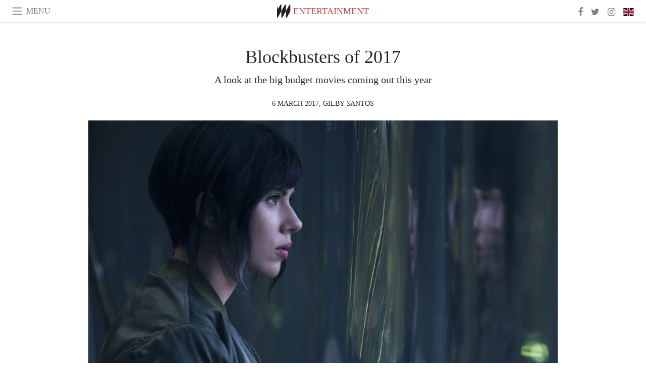

--- FILE ---
content_type: text/html; charset=utf-8
request_url: https://www.meer.com/en/23933-blockbusters-of-2017
body_size: 58070
content:
<!DOCTYPE html><html data-google-maps-locale="en" lang="en"><head prefix="og: http://ogp.me/ns#"><meta charset="utf-8" /><meta content="IE=Edge" http-equiv="X-UA-Compatible" /><meta content="width=device-width, initial-scale=1.0, user-scalable=yes, shrink-to-fit=no" name="viewport" /><meta content="yes" name="apple-mobile-web-app-capable" /><meta content="yes" name="mobile-web-app-capable" /><meta content="black-translucent" name="apple-mobile-web-app-status-bar-style" /><meta content="telephone=no" name="format-detection" /><title>Blockbusters of 2017 | Meer</title><!-- https://realfavicongenerator.net/ -->
<link rel="apple-touch-icon" sizes="180x180" href="/apple-touch-icon.png">
<link rel="icon" type="image/png" sizes="32x32" href="/favicon-32x32.png">
<link rel="icon" type="image/png" sizes="16x16" href="/favicon-16x16.png">
<link rel="manifest" href="/site.webmanifest">
<link rel="mask-icon" href="/safari-pinned-tab.svg" color="#5bbad5">
<meta name="apple-mobile-web-app-title" content="Meer.com">
<meta name="application-name" content="Meer.com">
<meta name="msapplication-TileColor" content="#603cba">
<meta name="theme-color" content="#ffffff">
<meta name="csrf-param" content="authenticity_token" />
<meta name="csrf-token" content="1MDa9aOTzOvqPYPSqm2FzW4Heu02QEKmg44UdxL9N0/eeHeweFsOSna2yh1JYL1tChrCXsvPwmtGodC6CAx9ww==" /><link rel="stylesheet" media="all" href="/assets/application-06238d188a1f2a696d1f41cdeb0c30def9ab07ab54eac219ebeb35a0690bc447.css" /><script src="/assets/application-ece62d362d312c4b7712cbacd321028c359efa0855c9f2238479fdf8d2a24ee2.js"></script><!-- Global site tag (gtag.js) - Google Analytics -->
<script async src="https://www.googletagmanager.com/gtag/js?id=G-JFMX46PLYP"></script>
<script>
  window.dataLayer = window.dataLayer || [];
  function gtag(){dataLayer.push(arguments);}
  gtag('js', new Date());

  gtag('config', 'G-JFMX46PLYP');
</script>
<link href="https://plus.google.com/+Wsimag" rel="publisher" /><meta content="A look at the big budget movies coming out this year " name="description" /><link href="https://www.meer.com/en/23933-blockbusters-of-2017" rel="canonical" /><meta content="summary_large_image" name="twitter:card" /><meta content="Blockbusters of 2017" name="twitter:title" /><meta content="A look at the big budget movies coming out this year " name="twitter:description" /><meta content="@meerdotcom" name="twitter:site" /><meta content="@GilbyVM" name="twitter:creator" /><meta content="https://media.meer.com/attachments/a14590c27ec99cf1bc87f8a7a3b35e0fdfc045e8/store/fill/860/645/0543d0e523444296d3de83c6436d1893567e03fb448e21158a52467d20ae/Scarlett-Johansson-in-Ghost-in-the-Shell.jpg" name="twitter:image:src" /><meta content="https://media.meer.com/attachments/a14590c27ec99cf1bc87f8a7a3b35e0fdfc045e8/store/fill/860/645/0543d0e523444296d3de83c6436d1893567e03fb448e21158a52467d20ae/Scarlett-Johansson-in-Ghost-in-the-Shell.jpg" property="og:image" /><meta content="860" property="og:image:width" /><meta content="645" property="og:image:height" /><meta content="article" property="og:type" /><meta content="Blockbusters of 2017" property="og:title" /><meta content="Meer" property="og:site_name" /><meta content="https://www.meer.com/en/23933-blockbusters-of-2017" property="og:url" /><meta content="A look at the big budget movies coming out this year " property="og:description" /><meta content="en_US" property="og:locale" /><meta content="https://www.meer.com/en/89041-godot-where-code-meets-theatre" property="og:see_also" /><meta content="https://www.meer.com/en/90730-decoding-societal-values-and-anxieties-through-media" property="og:see_also" /><meta content="https://www.meer.com/en/93902-the-timeless-wonder-of-disneyland-paris" property="og:see_also" /><meta content="https://www.meer.com/en/94137-walking-with-dignity-through-the-andes" property="og:see_also" /><meta content="https://www.meer.com/en/95032-something-beautiful-miley-cyruss-boldest-statement" property="og:see_also" /><meta content="https://www.meer.com/en/95357-hollywoods-first-ai-generated-film-wins-cannes" property="og:see_also" /><meta content="2017-03-06T10:10:38Z" property="article:published_time" /><meta content="Gilby Santos" name="author" /><meta content="https://www.facebook.com/gilby.vm" property="article:author" /><meta content="Entertainment" property="article:section" /><meta content="281980885296599" property="fb:app_id" /><meta content="https://www.facebook.com/meerdotcom" property="article:publisher" /><link href="https://plus.google.com/106461436675962942229" rel="author" /><script type='text/javascript' src='//platform-api.sharethis.com/js/sharethis.js#property=5a91ca65d57467001383d06c&product=sop' async='async'></script>
</head><body class="with-fullscreen-navbar"><div class="fullscreen-navbar-container fixed-top undecorated-links"><nav class="navbar navbar-light navbar-expand fullscreen-navbar-line click-navbar-to-open-fullscreen-area"><button class="click-to-open-fullscreen-area" style="border: 0px; background: #fff; cursor: pointer;" type="button"><span class="navbar-toggler-icon"></span></button><div class="navbar-text click-to-open-fullscreen-area text-uppercase" style="padding-top: 0.1rem; padding-bottom: 0rem; cursor: pointer;">Menu</div><div class="navbar-nav fullscreen-navbar-nav-centered"><div class="nav-item navbar-w-logo"><a href="https://www.meer.com/en"><img alt="Meer" style="height: 26px" src="/assets/meer_black1_final-ea60fd7c832c8103dac082510cc5ee738a8885138309480f46d74fcbadb94a52.svg" /></a></div><div class="d-none d-sm-block"><div class="nav-item navbar-category-link text-uppercase"><a href="https://www.meer.com/en/entertainment">Entertainment</a></div></div></div><ul class="navbar-nav ml-auto d-none d-sm-flex fullscreen-navbar-nav-right"><li class="nav-item"><a class="nav-link" href="https://www.facebook.com/meerdotcom"><i class="fa fa-facebook"></i></a></li><li class="nav-item"><a class="nav-link" href="https://twitter.com/meerdotcom"><i class="fa fa-twitter"></i></a></li><li class="nav-item"><a class="nav-link" href="https://www.instagram.com/meerdtcom"><i class="fa fa-instagram"></i></a></li><li class="nav-item"><a class="nav-link nav-language-flag click-to-open-fullscreen-area"><img alt="en" src="/assets/country-4x3/uk-ec548df897f28a824dfa03747339e070a59bbd95b8378ef1ebc3981df0a4f163.svg" /></a></li></ul></nav><div class="fullscreen-navbar-fullscreen-area click-navbar-to-open-fullscreen-area"><div class="container"><div class="row"><div class="col-0 col-md-2 col-lg-2 col-xl-3 click-to-open-fullscreen-area"></div><div class="col-12 col-md-8 col-lg-8 col-xl-6"><div class="row"><div class="col-0 col-sm-1 col-lg-2"></div><div class="col-12 col-sm-10 col-lg-8"><div class="text-center logotype-margin"><a href="https://www.meer.com/en"><img alt="Meer" style="width: 50%; margin-top: 34px; margin-bottom: 8px;" src="/assets/meer-logo-black-8cbdebd9c15e3fde3119dc305c3dc03e9bb75070978eb25dafe19e917cc962ad.svg" /></a></div></div></div><div class="row"><div class="col-0 col-sm-2 col-lg-3"></div><div class="col-12 col-sm-8 col-lg-6"><form action="https://www.meer.com/en/search" accept-charset="UTF-8" method="get"><input name="utf8" type="hidden" value="&#x2713;" /><div class="input-group"><input class="form-control" placeholder="Search" aria-label="Search" type="text" name="query" id="query" /><span class="input-group-btn"><button aria-label="Search" class="btn btn-secondary search-submit-button" style="border-color: #868e96 !important" type="button"><i aria-hidden="true" class="fa fa-search"></i></button></span></div></form></div></div><div class="row text-center headerless-line justify-content-center"><div class="col-auto col-sm px-2-col mb-1"><a href="https://www.meer.com/en">Magazine</a></div><div class="col-auto col-sm px-2-col mb-1"><a href="/en/calendar">Calendar</a></div><div class="col-auto col-sm px-2-col mb-1"><a href="/en/authors">Authors</a></div></div><h4 class="text-center mb-2">Categories</h4><div class="row text-center mb-4 justify-content-center"><div class="col-auto col-sm-6 col-lg-4 px-2-col mb-1"><div><a href="https://www.meer.com/en/architecture-and-design">Architecture &amp; Design</a></div></div><div class="col-auto col-sm-6 col-lg-4 px-2-col mb-1"><div><a href="https://www.meer.com/en/art">Art</a></div></div><div class="col-auto col-sm-6 col-lg-4 px-2-col mb-1"><div><a href="https://www.meer.com/en/culture">Culture</a></div></div><div class="col-auto col-sm-6 col-lg-4 px-2-col mb-1"><div><a href="https://www.meer.com/en/economy-and-politics">Economy &amp; Politics</a></div></div><div class="col-auto col-sm-6 col-lg-4 px-2-col mb-1"><div class="current"><a href="https://www.meer.com/en/entertainment">Entertainment</a></div></div><div class="col-auto col-sm-6 col-lg-4 px-2-col mb-1"><div><a href="https://www.meer.com/en/fashion">Fashion</a></div></div><div class="col-auto col-sm-6 col-lg-4 px-2-col mb-1"><div><a href="https://www.meer.com/en/feature">Feature</a></div></div><div class="col-auto col-sm-6 col-lg-4 px-2-col mb-1"><div><a href="https://www.meer.com/en/food-and-wine">Food &amp; Wine</a></div></div><div class="col-auto col-sm-6 col-lg-4 px-2-col mb-1"><div><a href="https://www.meer.com/en/science-and-technology">Science &amp; Technology</a></div></div><div class="col-auto col-sm-6 col-lg-4 px-2-col mb-1"><div><a href="https://www.meer.com/en/sport">Sport</a></div></div><div class="col-auto col-sm-6 col-lg-4 px-2-col mb-1"><div><a href="https://www.meer.com/en/travel">Travel</a></div></div><div class="col-auto col-sm-6 col-lg-4 px-2-col mb-1"><div><a href="https://www.meer.com/en/wellness">Wellness</a></div></div></div><h4 class="text-center mb-2">Profiles</h4><div class="row text-center mb-4 justify-content-center"><div class="col-auto col-sm-6 col-lg-4 px-2-col mb-1"><div><a href="/en/entities?type=5">Artists</a></div></div><div class="col-auto col-sm-6 col-lg-4 px-2-col mb-1"><div><a href="/en/entities?type=14">Associations</a></div></div><div class="col-auto col-sm-6 col-lg-4 px-2-col mb-1"><div><a href="/en/entities?type=10">Curators</a></div></div><div class="col-auto col-sm-6 col-lg-4 px-2-col mb-1"><div><a href="/en/entities?type=19">Fairs</a></div></div><div class="col-auto col-sm-6 col-lg-4 px-2-col mb-1"><div><a href="/en/entities?type=20">Festivals</a></div></div><div class="col-auto col-sm-6 col-lg-4 px-2-col mb-1"><div><a href="/en/entities?type=12">Foundations</a></div></div><div class="col-auto col-sm-6 col-lg-4 px-2-col mb-1"><div><a href="/en/entities?type=16">Galleries</a></div></div><div class="col-auto col-sm-6 col-lg-4 px-2-col mb-1"><div><a href="/en/entities?type=18">Libraries</a></div></div><div class="col-auto col-sm-6 col-lg-4 px-2-col mb-1"><div><a href="/en/entities?type=15">Museums</a></div></div><div class="col-auto col-sm-6 col-lg-4 px-2-col mb-1"><div><a href="/en/entities?type=22">Places</a></div></div><div class="col-auto col-sm-6 col-lg-4 px-2-col mb-1"><div><a href="/en/entities?type=13">Publishers</a></div></div><div class="col-auto col-sm-6 col-lg-4 px-2-col mb-1"><div><a href="/en/entities?type=17">Theatres</a></div></div></div></div><div class="col-0 col-md-2 col-lg-2 col-xl-3 click-to-open-fullscreen-area"></div></div><div class="row"><div class="col-0 col-sm-1 col-md-2 col-lg-3 col-xl-4 click-to-open-fullscreen-area"></div><div class="col-12 col-sm-10 col-md-8 col-lg-6 col-xl-4"><h4 class="text-center mb-2">Editions</h4><div class="row text-center edition-selector mb-4 justify-content-center"><div class="col-auto col-sm-4 mb-1 px-2-col"><div class="current"><span title="English"><a href="https://www.meer.com/en" lang="en"><img alt="en" src="/assets/country-4x3/uk-ec548df897f28a824dfa03747339e070a59bbd95b8378ef1ebc3981df0a4f163.svg" />English</a></span></div></div><div class="col-auto col-sm-4 mb-1 px-2-col"><div><span title="Spanish"><a href="https://www.meer.com/es" lang="es"><img alt="es" src="/assets/country-4x3/es-4c2d01e3cfe896cbcaa0edaf59cb79eacf48f7bd1b463c2ba667cff864479a60.svg" />Español</a></span></div></div><div class="col-auto col-sm-4 mb-1 px-2-col"><div><span title="French"><a href="https://www.meer.com/fr" lang="fr"><img alt="fr" src="/assets/country-4x3/fr-9dc10f74431a42978154d1f4e5709d5713eb3010e3dab1b4355def41f5cb2f40.svg" />Français</a></span></div></div><div class="col-auto col-sm-4 mb-1 px-2-col"><div><span title="German"><a href="https://www.meer.com/de" lang="de"><img alt="de" src="/assets/country-4x3/de-67c3d441eacc4745030486758654a626569b503d90fd248e9c33417f2e781d65.svg" />Deutsch</a></span></div></div><div class="col-auto col-sm-4 mb-1 px-2-col"><div><span title="Italian"><a href="https://www.meer.com/it" lang="it"><img alt="it" src="/assets/country-4x3/it-cfb16d45345e5d9ecd5443c0260d72110496de0049e3d78817c2329835a2d730.svg" />Italiano</a></span></div></div><div class="col-auto col-sm-4 mb-1 px-2-col"><div><span title="Portuguese"><a href="https://www.meer.com/pt" lang="pt"><img alt="pt" src="/assets/country-4x3/pt-d8f246ae139c60bade9fbe1047ce9c5e668be01c3b6d445fc87fbd0a328d2760.svg" />Português</a></span></div></div></div></div><div class="col-0 col-sm-1 col-md-2 col-lg-3 col-xl-4 click-to-open-fullscreen-area"></div></div></div></div></div><div class="container"><div class="row mb-2"><div class="col-12"><div class="article-title-area"><h1 class="title">Blockbusters of 2017</h1><h2 class="lead">A look at the big budget movies coming out this year </h2></div><div class="article-header-author"><div class="published_at text-uppercase">6 March 2017, </div><div class="name text-uppercase"><a href="/en/authors/388-gilby-santos">Gilby Santos</a></div></div></div></div><div class="row article-cover-image"><div class="col-12 mb-2"><a><div class="image-new-container"><div class="image" style="padding-bottom:56.25%"><img sizes="(min-width:1800px) 1722px, (min-width:1550px) 1470px, (min-width:1300px) 1230px, (min-width:992px) 930px, (min-width:768px) 690px, (min-width:576px) 510px, 545px" srcset="//media.meer.com/attachments/a0550a9bc231b6467addbc6a48563b158b8366e8/store/fill/2940/1654/0543d0e523444296d3de83c6436d1893567e03fb448e21158a52467d20ae/Scarlett-Johansson-in-Ghost-in-the-Shell.jpg 2940w,//media.meer.com/attachments/b2da8ce90c5956b7d0c75c298df14202f35c5fc5/store/fill/1860/1046/0543d0e523444296d3de83c6436d1893567e03fb448e21158a52467d20ae/Scarlett-Johansson-in-Ghost-in-the-Shell.jpg 1860w,//media.meer.com/attachments/339bab33ce64164c39ca5b8645cb25d5988a9fea/store/fill/1470/827/0543d0e523444296d3de83c6436d1893567e03fb448e21158a52467d20ae/Scarlett-Johansson-in-Ghost-in-the-Shell.jpg 1470w,//media.meer.com/attachments/1526add960b4d0bce32b5403a3f5a59d1e970e0e/store/fill/1090/613/0543d0e523444296d3de83c6436d1893567e03fb448e21158a52467d20ae/Scarlett-Johansson-in-Ghost-in-the-Shell.jpg 1090w,//media.meer.com/attachments/8725dd7e10ee1fbc1e09b68d62abd25f23435de2/store/fill/690/388/0543d0e523444296d3de83c6436d1893567e03fb448e21158a52467d20ae/Scarlett-Johansson-in-Ghost-in-the-Shell.jpg 690w,//media.meer.com/attachments/8f6e126958d147451437d401bbfba654a595de4a/store/fill/545/307/0543d0e523444296d3de83c6436d1893567e03fb448e21158a52467d20ae/Scarlett-Johansson-in-Ghost-in-the-Shell.jpg 545w" alt="Scarlett Johansson in Ghost in the Shell" src="//media.meer.com/attachments/1526add960b4d0bce32b5403a3f5a59d1e970e0e/store/fill/1090/613/0543d0e523444296d3de83c6436d1893567e03fb448e21158a52467d20ae/Scarlett-Johansson-in-Ghost-in-the-Shell.jpg" /></div></div></a></div><div class="col-12 image_caption">Scarlett Johansson in Ghost in the Shell</div></div><div class="row mb-4 justify-content-center"><div class="col-lg-10 col-xl-8 col-hd-7"><div class="article-body"><p>So last month I wrote about some of the Indie movies that premiered in the Sundance Festival and since I don’t want people thinking that I’m an elitist that only watches Indie movies, I completely changed gears this month and wrote  about some of the Hollywood blockbusters movies premiering in 2017. I find it hilarious that practically every single movie on this list is a sequel, a remake/reboot or the next hero up in the Marvel/DC Universe. Because, why take a chance when you have a sure thing, right? </p>

<p>To make things more interesting I divided the movies in three categories: <em>Low Expectations</em> - Movies that I feel like might suck but I would still check them out anyway, <em>Wildcards</em> - Movies that have great potential but will probably suck and disappoint me and <em>High Expectations</em> - Movies that I’m sure they will be good. Just remembering that none of these movies were released yet and I’m writing this based on the trailers I watched, the previous released movies [since most of them are sequels], who is directing/writing/acting and the online buzz these movies are having.</p>

<h4>Low Expectations</h4>

<p><strong>Alien: Covenant</strong> - May 19<br>
I have slightly higher hopes for this movie than for the other ones in the ‘Low expectations’ category because the original director, Ridley Scott, is back and he has shown us that he can make a good <em>Alien</em> movie before. I think if <em>Covenant</em> avoids the obvious pitfalls of <em>Prometheus</em> [less focused on the Engineers and more focused on the Aliens] it will do great but, on the other hand,  the last good <em>Alien</em> movie was the sequel Aliens from 1986! So this will probably be another waste of my time and that is why I am trying to keep my expectations low, very low.  </p>

<p><strong>Pirates of the Caribbean: Dead Men Tell No Tales</strong> - May 26<br>
I couldn’t understand why Johnny Depp would agree to do another one of these awful movies but then, I read about his financial situation and I totally understood why. Anyway, I thought the the first one was kind of funny but the sequels were absolutely terrible. The stakes are high here for Depp, if the new pirates movie flops or is just meh, that will probably mark the end of Depp's movie star status. That make things a little bit more interesting but I have zero expectations. I will probably check it out if the reviews are positive but I’m not really interested on it.</p>

<p><strong>Thor: Ragnarok</strong> - Nov. 3<br>
The third <em>Thor</em> stand alone movie looks like a redemption from the two very boring movies that Marvel gave to us in the past but, I have a feeling that it will be just another filler in the Marvel Universe. I am not a fan of the demigod superhero and I did not miss him at all in Civil War last year and even with the additions of <em>Hulk</em> and <em>Dr Strange</em> to the movie I am still not convinced it will be a fun to watch it.   </p>

<p><strong>Justice League</strong> - Nov. 17<br>
DC and Warner Brothers have massively failed to deliver good movies of their Super heroes universe. <em>Batman v Superman</em> and <em>Suicide Squad</em> may have made lots of money but they are terrible, terrible movies. I would say that <em>Suicide Squad</em> is probably one of the worst movies I have ever watched. So even with all the buzz and marketing for this flick, I have zero expectations this will be good. I will give it a chance but it will be the last one. I mean, if this is as bad as the other DC flicks I am done with their movies.   </p>

<h4>Wild Cards</h4>

<p><strong>Ghost in the Shell</strong> - Mar. 31<br>
This movie is based on a Anime of the same name and it is a huge question mark for me. The movie is already being blamed to have whitewashed the main character which was supposed to be Japanese  but instead is played by the very white Scarlett Johansson. Political correctness apart, I’m not sure if the movie will be as  intellectually challenging as the anime is but the trailer looks good with a lot of action and great special effects I just don’t think these two elements are enough to make a good movie but I will definitely check it out.  </p>

<p><strong>Wonder Woman</strong> - June 2<br>
I really, really want to like this one but, due to the bad track record of the DC Universe movies I am very skeptical about this flick.  Wonder Woman was the only good thing from <em>Batman v Superman</em> and Gal Gadot made a good job playing the warrior princess of the Amazonian people. The stand alone movie will tell <em>Wonder Woman</em> origin story, the trailer show us a lot of action and some humor too. I hope DC get their act together and release a great movie but the odds are against them, we will see.</p>

<h4>High Expectations</h4>

<p><strong>Logan</strong> - Mar. 3<br>
<em>X-Men</em> has been a very hit or miss franchise, but I really think that Logan will be a success story. The trailer looks really good and It made me very excited to watch the movie. Wolverine will finally get a rated R movie and we will finally see the character the way every fan always wanted him to be, a berserk person. The wolverine we saw so far in the X-Men movies is way too nice and not really close to what he is in the comic books. So I think a more adult approach is the right way to go with this movie especially after the massive success of Deadpool proved that superhero movies don’t need to be marketed only for kids. I am sure that this flick will be the appropriate sendoff for Hugh Jackman as Wolverine, he deserves it!   </p>

<p><strong>Guardians of the Galaxy</strong> Vol. 2 - May 5<br>
Press play on your Awesome Mix volume 2 and buckle up because the Guardians are back! The first <em>Guardians of the Galaxy</em> movie was a huge surprise for me, I never thought I would like a movie with a talking raccoon and a walking tree that only says the same three words but, the movie was amazingly fun, had a gorgeous look, an awesome soundtrack and a lot of funny moments. The sequel seems to have all these elements again but bigger and bolder so bring on the crazy sci-fi chaos, I am more than ready for it! </p>

<p><strong>Spider-Man: Homecoming</strong> - July 7<br>
So the <em>Spider-Man</em> franchise is being reboot again but, the difference this time is that  Marvel has control of it. The first taste of this new era under Marvel administration was in Civil War and boy, was Spidey the best thing of that movie or what? Seriously I am so stoked to see this movie, it is not even funny! Tom Holland is the perfect Peter Parker and Michael Keaton will definitely bring the house down as the Vulture. The trailer is really good, funny and shows plenty of action. I know I am sounding like a massive Marvel fanboy here but Spidey is the only superhero that I care about and after so many disappointing movies [I am looking at you, Andrew Garfield] it looks like they will finally get it right!  </p>

<p><strong>Blade Runner 2049</strong> - Oct.<br>
Harrison Ford is set to reply another iconic character of his career, the replicant hunter Rick Deckard. <em>Blade Runner 2049</em> will take place thirty years after the events of the original 1982 <em>Blade Runner</em>. According to the trailer the movie will follow the new <em>Blade Runner</em> officer played by Ryan Goslin. I was not interested at all about this movie until I found out that Denis Villeneuve would be in charge of directing it. Villeneuve is one of my favorite directors in Hollywood right now and because he is involved with this project I have high expectations for it even though he has a lot to live up to since the original one is such a classic.</p>

<p><strong>Star Wars: The Last Jedi</strong> - Dec. 15<br>
This is probably the most anticipated movie of the year, the stakes are really high here. The J.J. Abrams reboot of this beloved franchise in 2015 was great and now the new director, Rian Johnson, has a whole new set of awesome characters to play with. I really like Johnson he is not afraid to take risks and that is one of the things that makes me very excited about this movie. He wrote and directed the flick Looper which is great and also directed what is probably the best TV episode ever - <em>Breaking bad’s Ozymandias</em>. Also I am sure that Disney will not drop the ball with this one and when December arrives we will be presented  with a very fun and entertaining movie of this saga that will make billions of dollars in the box office. I can’t wait!</p>
</div><div class="article-page-share"><div class="sharethis-inline-share-buttons"></div></div><div class="row serif-font-family"><div class="col-3 d-sm-none"></div><div class="col-6 col-sm-4 col-md-3 col-lg-2 mb-3"><a href="/en/authors/388-gilby-santos"><div class="image-new-container round-image-container"><div class="image" style="padding-bottom:100.0%"><img sizes="(min-width:1800px) 262px, (min-width:1550px) 220px, (min-width:1300px) 180px, (min-width:992px) 130px, (min-width:768px) 150px, (min-width:576px) 150px, 258px" srcset="//media.meer.com/attachments/f7c488cb54b8f72b676f408f2b40242f89032a34/store/fill/524/524/8b416c1f36a4abdce877ad86c4102c48e103fdb16c7583d89e2199305e0d/Gilby-Santos.jpg 524w,//media.meer.com/attachments/019c594777e2e7deb613d19c3581ce1826b5e39f/store/fill/360/360/8b416c1f36a4abdce877ad86c4102c48e103fdb16c7583d89e2199305e0d/Gilby-Santos.jpg 360w,//media.meer.com/attachments/39becca55c64b290869eed2c1a581adad6e7b146/store/fill/262/262/8b416c1f36a4abdce877ad86c4102c48e103fdb16c7583d89e2199305e0d/Gilby-Santos.jpg 262w,//media.meer.com/attachments/92bc8fd28d7a3f096fe9a348f5b113a4e275269c/store/fill/180/180/8b416c1f36a4abdce877ad86c4102c48e103fdb16c7583d89e2199305e0d/Gilby-Santos.jpg 180w,//media.meer.com/attachments/d6027a405ac5d5234a367895c534dd42bf6315a9/store/fill/130/130/8b416c1f36a4abdce877ad86c4102c48e103fdb16c7583d89e2199305e0d/Gilby-Santos.jpg 130w" alt="Gilby Santos" src="//media.meer.com/attachments/92bc8fd28d7a3f096fe9a348f5b113a4e275269c/store/fill/180/180/8b416c1f36a4abdce877ad86c4102c48e103fdb16c7583d89e2199305e0d/Gilby-Santos.jpg" /></div></div></a></div><div class="col-3 d-sm-none"></div><div class="text-center text-sm-left col-sm-8 col-md-9 col-lg-10"><div class="font-28 mb-2"><a class="first-highlight-color" href="/en/authors/388-gilby-santos">Gilby Santos</a></div><div class="font-15 tall-line-height mb-2">Gilby Santos is a Photographer and writer with a background in advertising who lives in the beautiful Lisbon and does freelance work for clients all over the world. </div><div class="mb-2"><a class="btn btn-outline-first-highlight-color btn-slightly-sm" href="/en/authors/388-gilby-santos" role="button">Author profile</a></div></div></div></div></div><div class="mb-5" id="gallery"><div class="row no-gutters mb-3"><div class="col-lg-12 order-lg-3 col-xl-4 order-xl-1"><a><div class="image-new-container"><div class="image" style="padding-bottom:75.0%"><img sizes="(min-width:1800px) 574px, (min-width:1550px) 490px, (min-width:1300px) 410px, (min-width:992px) 930px, (min-width:768px) 690px, (min-width:576px) 510px, 545px" srcset="//media.meer.com/attachments/803cdb071985bbd48e91a40abce6bfb67a61afc5/store/fill/1380/1035/678f9bf9b33160e5c463bb2d589ebfdf16ef67d3006db8aa4352bbc90db3/Guardians-of-the-Galaxy-Vol-2.jpg 1380w,//media.meer.com/attachments/143d26097575eacdf28f0b8d041c2df2ace7f601/store/fill/1090/818/678f9bf9b33160e5c463bb2d589ebfdf16ef67d3006db8aa4352bbc90db3/Guardians-of-the-Galaxy-Vol-2.jpg 1090w,//media.meer.com/attachments/00dc0dd9e34e88fdec28aeb15f87f350e4f12763/store/fill/820/615/678f9bf9b33160e5c463bb2d589ebfdf16ef67d3006db8aa4352bbc90db3/Guardians-of-the-Galaxy-Vol-2.jpg 820w,//media.meer.com/attachments/e00da04aa84d11aa4d74931de7f771cfc60da797/store/fill/574/431/678f9bf9b33160e5c463bb2d589ebfdf16ef67d3006db8aa4352bbc90db3/Guardians-of-the-Galaxy-Vol-2.jpg 574w,//media.meer.com/attachments/ca82899d28ef0ae261e2207e377a00c9d6892d99/store/fill/410/308/678f9bf9b33160e5c463bb2d589ebfdf16ef67d3006db8aa4352bbc90db3/Guardians-of-the-Galaxy-Vol-2.jpg 410w" alt="Guardians of the Galaxy Vol. 2 " src="//media.meer.com/attachments/ca82899d28ef0ae261e2207e377a00c9d6892d99/store/fill/410/308/678f9bf9b33160e5c463bb2d589ebfdf16ef67d3006db8aa4352bbc90db3/Guardians-of-the-Galaxy-Vol-2.jpg" /></div></div></a></div><div class="col-lg-6 order-lg-1 col-xl-4 order-xl-2"><a><div class="image-new-container"><div class="image" style="padding-bottom:75.0%"><img sizes="(min-width:1800px) 574px, (min-width:1550px) 490px, (min-width:1300px) 410px, (min-width:992px) 465px, (min-width:768px) 690px, (min-width:576px) 510px, 545px" srcset="//media.meer.com/attachments/68c5fb416f32cc5251efcd972087bcdd9e31edd2/store/fill/1380/1035/d02268259ae5b0a0212eaed1c09860bfbd78b58c2f4be0277d154e9b55f7/Thor-Ragnarok.jpg 1380w,//media.meer.com/attachments/b13b994663ca7ccf18e6cc987eb4a4acae36c465/store/fill/1090/818/d02268259ae5b0a0212eaed1c09860bfbd78b58c2f4be0277d154e9b55f7/Thor-Ragnarok.jpg 1090w,//media.meer.com/attachments/87c314df36091af37f77774768872f969cccd78b/store/fill/820/615/d02268259ae5b0a0212eaed1c09860bfbd78b58c2f4be0277d154e9b55f7/Thor-Ragnarok.jpg 820w,//media.meer.com/attachments/073d3d6b97f9010d7929e6ea1b6e7b2c5f7b060f/store/fill/574/431/d02268259ae5b0a0212eaed1c09860bfbd78b58c2f4be0277d154e9b55f7/Thor-Ragnarok.jpg 574w,//media.meer.com/attachments/bbde035f94d4990c586a4ee5c7ff0b1d9323a2cb/store/fill/410/308/d02268259ae5b0a0212eaed1c09860bfbd78b58c2f4be0277d154e9b55f7/Thor-Ragnarok.jpg 410w" alt="Thor: Ragnarok" src="//media.meer.com/attachments/bbde035f94d4990c586a4ee5c7ff0b1d9323a2cb/store/fill/410/308/d02268259ae5b0a0212eaed1c09860bfbd78b58c2f4be0277d154e9b55f7/Thor-Ragnarok.jpg" /></div></div></a></div><div class="col-lg-6 order-lg-2 col-xl-4 order-xl-3"><a><div class="image-new-container"><div class="image" style="padding-bottom:75.0%"><img sizes="(min-width:1800px) 574px, (min-width:1550px) 490px, (min-width:1300px) 410px, (min-width:992px) 465px, (min-width:768px) 690px, (min-width:576px) 510px, 545px" srcset="//media.meer.com/attachments/56011869c684ee68082a7813c25720ec9f63cb6f/store/fill/1380/1035/50f94fc939cf2f60b236ceeba6ece3b927c14b9c141a4f4032fd4a8569ca/Blade-Runner-2049.jpg 1380w,//media.meer.com/attachments/f806c83afcaf237173bfb44f6c9e40cfa6f09cdd/store/fill/1090/818/50f94fc939cf2f60b236ceeba6ece3b927c14b9c141a4f4032fd4a8569ca/Blade-Runner-2049.jpg 1090w,//media.meer.com/attachments/32314f867c751d7265a4fee0b84f2a68e59ac628/store/fill/820/615/50f94fc939cf2f60b236ceeba6ece3b927c14b9c141a4f4032fd4a8569ca/Blade-Runner-2049.jpg 820w,//media.meer.com/attachments/e0f680f62fecc6b5f38fd38dbecb81860ca44e10/store/fill/574/431/50f94fc939cf2f60b236ceeba6ece3b927c14b9c141a4f4032fd4a8569ca/Blade-Runner-2049.jpg 574w,//media.meer.com/attachments/c3d55368a1ac1e742a216fcb5055d18eb6a10ef8/store/fill/410/308/50f94fc939cf2f60b236ceeba6ece3b927c14b9c141a4f4032fd4a8569ca/Blade-Runner-2049.jpg 410w" alt="Blade Runner 2049" src="//media.meer.com/attachments/c3d55368a1ac1e742a216fcb5055d18eb6a10ef8/store/fill/410/308/50f94fc939cf2f60b236ceeba6ece3b927c14b9c141a4f4032fd4a8569ca/Blade-Runner-2049.jpg" /></div></div></a></div><div class="col-lg-12 order-lg-6 col-xl-4 order-xl-4"><a><div class="image-new-container"><div class="image" style="padding-bottom:75.0%"><img sizes="(min-width:1800px) 574px, (min-width:1550px) 490px, (min-width:1300px) 410px, (min-width:992px) 930px, (min-width:768px) 690px, (min-width:576px) 510px, 545px" srcset="//media.meer.com/attachments/034335686e9bb70b9739e7b37cea540e6b7d58fa/store/fill/1148/861/356a5e40cbe7f19bbcd7bbf20b72d1987dbe392e249d1c02aefa132939be/Wonder-Woman.jpg 1148w,//media.meer.com/attachments/6e7c08505eaa973e9c5e77319f342ab6718866c5/store/fill/820/615/356a5e40cbe7f19bbcd7bbf20b72d1987dbe392e249d1c02aefa132939be/Wonder-Woman.jpg 820w,//media.meer.com/attachments/b3819d51e5a38feaea998a56d55bf44e5d0ecbff/store/fill/574/431/356a5e40cbe7f19bbcd7bbf20b72d1987dbe392e249d1c02aefa132939be/Wonder-Woman.jpg 574w,//media.meer.com/attachments/e176a5b40fbd84a8ecb6d50f7b678eeaa19e7102/store/fill/410/308/356a5e40cbe7f19bbcd7bbf20b72d1987dbe392e249d1c02aefa132939be/Wonder-Woman.jpg 410w" alt="Wonder Woman" src="//media.meer.com/attachments/e176a5b40fbd84a8ecb6d50f7b678eeaa19e7102/store/fill/410/308/356a5e40cbe7f19bbcd7bbf20b72d1987dbe392e249d1c02aefa132939be/Wonder-Woman.jpg" /></div></div></a></div><div class="col-lg-6 order-lg-4 col-xl-4 order-xl-5"><a><div class="image-new-container"><div class="image" style="padding-bottom:75.0%"><img sizes="(min-width:1800px) 574px, (min-width:1550px) 490px, (min-width:1300px) 410px, (min-width:992px) 465px, (min-width:768px) 690px, (min-width:576px) 510px, 545px" srcset="//media.meer.com/attachments/0c1847ce7f6efb0803bcb4ac3ece91c9d6a42c88/store/fill/1380/1035/f6a09cad7c540c7b2abfeb0fa6cbb437927cfc4a7970d13bb21dfc6ddccb/Justice-League.jpg 1380w,//media.meer.com/attachments/1b3978887c542ed5c871fbeb15a74c9d7836e545/store/fill/1090/818/f6a09cad7c540c7b2abfeb0fa6cbb437927cfc4a7970d13bb21dfc6ddccb/Justice-League.jpg 1090w,//media.meer.com/attachments/e3273d1724c4bd8a427f4bf36f9525e6ab1c042f/store/fill/820/615/f6a09cad7c540c7b2abfeb0fa6cbb437927cfc4a7970d13bb21dfc6ddccb/Justice-League.jpg 820w,//media.meer.com/attachments/961d623c37fcbc94cfcdf507e0d44db657347b90/store/fill/574/431/f6a09cad7c540c7b2abfeb0fa6cbb437927cfc4a7970d13bb21dfc6ddccb/Justice-League.jpg 574w,//media.meer.com/attachments/2e600f007b7004d2f2b8ca228ff99b210be8daca/store/fill/410/308/f6a09cad7c540c7b2abfeb0fa6cbb437927cfc4a7970d13bb21dfc6ddccb/Justice-League.jpg 410w" alt="Justice League" src="//media.meer.com/attachments/2e600f007b7004d2f2b8ca228ff99b210be8daca/store/fill/410/308/f6a09cad7c540c7b2abfeb0fa6cbb437927cfc4a7970d13bb21dfc6ddccb/Justice-League.jpg" /></div></div></a></div><div class="col-lg-6 order-lg-5 col-xl-4 order-xl-6"><a><div class="image-new-container"><div class="image" style="padding-bottom:75.0%"><img sizes="(min-width:1800px) 574px, (min-width:1550px) 490px, (min-width:1300px) 410px, (min-width:992px) 465px, (min-width:768px) 690px, (min-width:576px) 510px, 545px" srcset="//media.meer.com/attachments/7f99ca55f53393f2ddba542c7e78177cc2dca2fd/store/fill/690/518/c65fe218b6efc3ecfe0388d9828501749f48444404bc9fb41b2f5eff90c7/Alien-Covenant.jpg 690w,//media.meer.com/attachments/44c9664a65cb0ffab358ec64724790d95df266f9/store/fill/545/409/c65fe218b6efc3ecfe0388d9828501749f48444404bc9fb41b2f5eff90c7/Alien-Covenant.jpg 545w,//media.meer.com/attachments/7e7ad9e934254755dc094e79a6d1dc71e2ce614c/store/fill/410/308/c65fe218b6efc3ecfe0388d9828501749f48444404bc9fb41b2f5eff90c7/Alien-Covenant.jpg 410w" alt="Alien: Covenant" src="//media.meer.com/attachments/7e7ad9e934254755dc094e79a6d1dc71e2ce614c/store/fill/410/308/c65fe218b6efc3ecfe0388d9828501749f48444404bc9fb41b2f5eff90c7/Alien-Covenant.jpg" /></div></div></a></div></div><div class="textgrey-color serif-font-family font-15"><div class="d-block d-lg-none d-xl-block"><div class="row no-gutters"><div class="col-xl-6"><ol class="mb-0 pl-4 pr-1 d-block" start="1"><li class="mb-2">Guardians of the Galaxy Vol. 2 </li><li class="mb-2">Thor: Ragnarok</li><li class="mb-2">Blade Runner 2049</li></ol></div><div class="col-xl-6"><ol class="mb-0 pl-4 pr-1 d-block" start="4"><li class="mb-2">Wonder Woman</li><li class="mb-2">Justice League</li><li class="mb-2">Alien: Covenant</li></ol></div></div></div><div class="d-none d-lg-block d-xl-none"><ol><li class="mb-2">Thor: Ragnarok</li><li class="mb-2">Blade Runner 2049</li><li class="mb-2">Guardians of the Galaxy Vol. 2 </li><li class="mb-2">Justice League</li><li class="mb-2">Alien: Covenant</li><li class="mb-2">Wonder Woman</li></ol></div></div></div><div class="related-articles mb-2"><h3 class="text-uppercase">Related articles</h3><div class="row"><div class="col-12 col-sm-6 col-lg-3 mb-2"><a href="/en/89041-godot-where-code-meets-theatre"><div class="image-new-container"><div class="image" style="padding-bottom:56.25%"><img sizes="(min-width:1800px) 408px, (min-width:1550px) 345px, (min-width:1300px) 285px, (min-width:992px) 210px, (min-width:768px) 330px, (min-width:576px) 240px, 545px" srcset="//media.meer.com/attachments/b087fe539032363fd0b03893c6a79ef36b1b5d6d/store/fill/1090/613/9d945cd1f9ed69c5d84655167a6c83cf21503e03366f6152bda7c1e8156b/A-drawing-of-Godot-crafted-by-Chiara-Favini.jpg 1090w,//media.meer.com/attachments/49b35230bc64962f005469cddc3dadd358ce2231/store/fill/816/459/9d945cd1f9ed69c5d84655167a6c83cf21503e03366f6152bda7c1e8156b/A-drawing-of-Godot-crafted-by-Chiara-Favini.jpg 816w,//media.meer.com/attachments/ea094cefd3cd7aadb374bed653eb478f5714b1ef/store/fill/570/321/9d945cd1f9ed69c5d84655167a6c83cf21503e03366f6152bda7c1e8156b/A-drawing-of-Godot-crafted-by-Chiara-Favini.jpg 570w,//media.meer.com/attachments/be673e1763dcab3d18c45368a0903e01612ac765/store/fill/420/236/9d945cd1f9ed69c5d84655167a6c83cf21503e03366f6152bda7c1e8156b/A-drawing-of-Godot-crafted-by-Chiara-Favini.jpg 420w,//media.meer.com/attachments/d51c007787b02ab041dd53c7655b9a1024a3b756/store/fill/330/186/9d945cd1f9ed69c5d84655167a6c83cf21503e03366f6152bda7c1e8156b/A-drawing-of-Godot-crafted-by-Chiara-Favini.jpg 330w,//media.meer.com/attachments/f38b0d0cab51e0eb8c155d39923f80d7efd4f690/store/fill/240/135/9d945cd1f9ed69c5d84655167a6c83cf21503e03366f6152bda7c1e8156b/A-drawing-of-Godot-crafted-by-Chiara-Favini.jpg 240w" alt="A drawing of Godot, crafted by Chiara Favini" src="//media.meer.com/attachments/d51c007787b02ab041dd53c7655b9a1024a3b756/store/fill/330/186/9d945cd1f9ed69c5d84655167a6c83cf21503e03366f6152bda7c1e8156b/A-drawing-of-Godot-crafted-by-Chiara-Favini.jpg" /></div></div></a><div class="text-center serif-font-family mb-3 mt-2"><a class="title-color" href="/en/89041-godot-where-code-meets-theatre"><div class="font-22 font-sm-18 font-md-20 font-lg-18 font-xl-20">Godot: where code meets theatre</div><div class="font-16 font-sm-14 font-md-15 font-lg-14 font-xl-15">Exploring programming and the philosophy of waiting through Godot’s engine and Beckett’s play</div></a></div></div><div class="col-12 col-sm-6 col-lg-3 mb-2"><a href="/en/90730-decoding-societal-values-and-anxieties-through-media"><div class="image-new-container"><div class="image" style="padding-bottom:56.25%"><img sizes="(min-width:1800px) 408px, (min-width:1550px) 345px, (min-width:1300px) 285px, (min-width:992px) 210px, (min-width:768px) 330px, (min-width:576px) 240px, 545px" srcset="//media.meer.com/attachments/be0b52ad52c418e5e2210fa2739c733078fa4898/store/fill/1090/613/e44d4883a30c72d3956864335178b1147e3515d82b2fdf30ed53123e2b36/A-picture-from-Film-City-Mumbai-showing-a-mural-featuring-various-Bollywood-actors-and.jpg 1090w,//media.meer.com/attachments/a35dbd62801ac6ae08145c26697d776934ac03c2/store/fill/816/459/e44d4883a30c72d3956864335178b1147e3515d82b2fdf30ed53123e2b36/A-picture-from-Film-City-Mumbai-showing-a-mural-featuring-various-Bollywood-actors-and.jpg 816w,//media.meer.com/attachments/2065d278f9fd7daf752689be968b2731b7e4250b/store/fill/570/321/e44d4883a30c72d3956864335178b1147e3515d82b2fdf30ed53123e2b36/A-picture-from-Film-City-Mumbai-showing-a-mural-featuring-various-Bollywood-actors-and.jpg 570w,//media.meer.com/attachments/a15f9437e6d1b53b8d98eca24329e777f8fe7dad/store/fill/420/236/e44d4883a30c72d3956864335178b1147e3515d82b2fdf30ed53123e2b36/A-picture-from-Film-City-Mumbai-showing-a-mural-featuring-various-Bollywood-actors-and.jpg 420w,//media.meer.com/attachments/7865b88bf6e3c04d40c8d634ef8e750dd39832f0/store/fill/330/186/e44d4883a30c72d3956864335178b1147e3515d82b2fdf30ed53123e2b36/A-picture-from-Film-City-Mumbai-showing-a-mural-featuring-various-Bollywood-actors-and.jpg 330w,//media.meer.com/attachments/2dbf685c6e180a872944ceabb257c31648e77b2d/store/fill/240/135/e44d4883a30c72d3956864335178b1147e3515d82b2fdf30ed53123e2b36/A-picture-from-Film-City-Mumbai-showing-a-mural-featuring-various-Bollywood-actors-and.jpg 240w" alt="A picture from Film City, Mumbai showing a mural featuring various Bollywood actors and characters, India" src="//media.meer.com/attachments/7865b88bf6e3c04d40c8d634ef8e750dd39832f0/store/fill/330/186/e44d4883a30c72d3956864335178b1147e3515d82b2fdf30ed53123e2b36/A-picture-from-Film-City-Mumbai-showing-a-mural-featuring-various-Bollywood-actors-and.jpg" /></div></div></a><div class="text-center serif-font-family mb-3 mt-2"><a class="title-color" href="/en/90730-decoding-societal-values-and-anxieties-through-media"><div class="font-22 font-sm-18 font-md-20 font-lg-18 font-xl-20">Decoding societal values and anxieties through media</div><div class="font-16 font-sm-14 font-md-15 font-lg-14 font-xl-15">A cross-continental analysis of how media reflects and shapes national psyches</div></a></div></div><div class="col-12 col-sm-6 col-lg-3 mb-2"><a href="/en/93902-the-timeless-wonder-of-disneyland-paris"><div class="image-new-container"><div class="image" style="padding-bottom:56.25%"><img sizes="(min-width:1800px) 408px, (min-width:1550px) 345px, (min-width:1300px) 285px, (min-width:992px) 210px, (min-width:768px) 330px, (min-width:576px) 240px, 545px" srcset="//media.meer.com/attachments/5ec26879ce377ec0b9310d98402f9d9177560479/store/fill/1090/613/cebaefff3071945b1edf34ef360ad63cc79f4efe5accbc793623aa282f47/Mickey-and-Minnie-greet-visitors-at-Disneyland-Paris-in-Marne-la-Vallee-France.jpg 1090w,//media.meer.com/attachments/610c37ca6e1369e36abb4275e14c57c3fd4e6228/store/fill/816/459/cebaefff3071945b1edf34ef360ad63cc79f4efe5accbc793623aa282f47/Mickey-and-Minnie-greet-visitors-at-Disneyland-Paris-in-Marne-la-Vallee-France.jpg 816w,//media.meer.com/attachments/3265153cc637960d5cb06d56bd94a951786c5025/store/fill/570/321/cebaefff3071945b1edf34ef360ad63cc79f4efe5accbc793623aa282f47/Mickey-and-Minnie-greet-visitors-at-Disneyland-Paris-in-Marne-la-Vallee-France.jpg 570w,//media.meer.com/attachments/e3b3d1bc230e324986e84026808ee81813803f65/store/fill/420/236/cebaefff3071945b1edf34ef360ad63cc79f4efe5accbc793623aa282f47/Mickey-and-Minnie-greet-visitors-at-Disneyland-Paris-in-Marne-la-Vallee-France.jpg 420w,//media.meer.com/attachments/a64b10e22c8c89f93e28c7e509dd9495e81d663b/store/fill/330/186/cebaefff3071945b1edf34ef360ad63cc79f4efe5accbc793623aa282f47/Mickey-and-Minnie-greet-visitors-at-Disneyland-Paris-in-Marne-la-Vallee-France.jpg 330w,//media.meer.com/attachments/7df79962cd47e6456db908d8f15cb5f80aaea387/store/fill/240/135/cebaefff3071945b1edf34ef360ad63cc79f4efe5accbc793623aa282f47/Mickey-and-Minnie-greet-visitors-at-Disneyland-Paris-in-Marne-la-Vallee-France.jpg 240w" alt="Mickey and Minnie greet visitors at Disneyland Paris in Marne-la-Vallée, France" src="//media.meer.com/attachments/a64b10e22c8c89f93e28c7e509dd9495e81d663b/store/fill/330/186/cebaefff3071945b1edf34ef360ad63cc79f4efe5accbc793623aa282f47/Mickey-and-Minnie-greet-visitors-at-Disneyland-Paris-in-Marne-la-Vallee-France.jpg" /></div></div></a><div class="text-center serif-font-family mb-3 mt-2"><a class="title-color" href="/en/93902-the-timeless-wonder-of-disneyland-paris"><div class="font-22 font-sm-18 font-md-20 font-lg-18 font-xl-20">The timeless wonder of Disneyland Paris</div><div class="font-16 font-sm-14 font-md-15 font-lg-14 font-xl-15">How a place of fantasy rekindles joy, connection, and creativity for all ages</div></a></div></div><div class="col-12 col-sm-6 col-lg-3 mb-2"><a href="/en/94137-walking-with-dignity-through-the-andes"><div class="image-new-container"><div class="image" style="padding-bottom:56.25%"><img sizes="(min-width:1800px) 408px, (min-width:1550px) 345px, (min-width:1300px) 285px, (min-width:992px) 210px, (min-width:768px) 330px, (min-width:576px) 240px, 545px" srcset="//media.meer.com/attachments/b513f237b41c217093f111b69b5df9e5d701b829/store/fill/1090/613/e0a6bef1c703b0c83035f768e9310d5d2648510fa7ebdb7f88bb79b97a31/Childrens-Day-celebration-at-La-Mula-land-occupation-A-child-looks-at-the-horizon-Chile.jpg 1090w,//media.meer.com/attachments/18229b0986837ae367e30527d96df3e10b59b3d9/store/fill/816/459/e0a6bef1c703b0c83035f768e9310d5d2648510fa7ebdb7f88bb79b97a31/Childrens-Day-celebration-at-La-Mula-land-occupation-A-child-looks-at-the-horizon-Chile.jpg 816w,//media.meer.com/attachments/3eeb59180db2be6434ba593c4e5eae2e983f2410/store/fill/570/321/e0a6bef1c703b0c83035f768e9310d5d2648510fa7ebdb7f88bb79b97a31/Childrens-Day-celebration-at-La-Mula-land-occupation-A-child-looks-at-the-horizon-Chile.jpg 570w,//media.meer.com/attachments/2daae0262b605e8d76cf67bb5e3d005c88d65406/store/fill/420/236/e0a6bef1c703b0c83035f768e9310d5d2648510fa7ebdb7f88bb79b97a31/Childrens-Day-celebration-at-La-Mula-land-occupation-A-child-looks-at-the-horizon-Chile.jpg 420w,//media.meer.com/attachments/0c95a978d57d70f4f113c0bb1ab175617e44d01e/store/fill/330/186/e0a6bef1c703b0c83035f768e9310d5d2648510fa7ebdb7f88bb79b97a31/Childrens-Day-celebration-at-La-Mula-land-occupation-A-child-looks-at-the-horizon-Chile.jpg 330w,//media.meer.com/attachments/7ea9d59640f6ebacb47253afbafd57c17b8264b2/store/fill/240/135/e0a6bef1c703b0c83035f768e9310d5d2648510fa7ebdb7f88bb79b97a31/Childrens-Day-celebration-at-La-Mula-land-occupation-A-child-looks-at-the-horizon-Chile.jpg 240w" alt="Children&#39;s Day celebration at La Mula land occupation. A child looks at the horizon, Chile" src="//media.meer.com/attachments/0c95a978d57d70f4f113c0bb1ab175617e44d01e/store/fill/330/186/e0a6bef1c703b0c83035f768e9310d5d2648510fa7ebdb7f88bb79b97a31/Childrens-Day-celebration-at-La-Mula-land-occupation-A-child-looks-at-the-horizon-Chile.jpg" /></div></div></a><div class="text-center serif-font-family mb-3 mt-2"><a class="title-color" href="/en/94137-walking-with-dignity-through-the-andes"><div class="font-22 font-sm-18 font-md-20 font-lg-18 font-xl-20">Walking with dignity through the Andes</div><div class="font-16 font-sm-14 font-md-15 font-lg-14 font-xl-15">Unwelcomed is a visceral and lyrical journey through one of the world’s deepest migration crises</div></a></div></div><div class="col-12 col-sm-6 col-lg-3 mb-2"><a href="/en/95032-something-beautiful-miley-cyruss-boldest-statement"><div class="image-new-container"><div class="image" style="padding-bottom:56.25%"><img sizes="(min-width:1800px) 408px, (min-width:1550px) 345px, (min-width:1300px) 285px, (min-width:992px) 210px, (min-width:768px) 330px, (min-width:576px) 240px, 545px" srcset="//media.meer.com/attachments/6df73fa2559648687f44de6805d6ae148491e788/store/fill/1090/613/ca4ec93e5271be33734958cd682dafe3c58dacfd281ac4d32bf7cb98c53e/Miley-Cyrus-in-the-Something-Beautiful-video-portraying-a-powerful-moment-of-self-reflection-and.jpg 1090w,//media.meer.com/attachments/b52d8e891ce7679083591975562f24b38132c14b/store/fill/816/459/ca4ec93e5271be33734958cd682dafe3c58dacfd281ac4d32bf7cb98c53e/Miley-Cyrus-in-the-Something-Beautiful-video-portraying-a-powerful-moment-of-self-reflection-and.jpg 816w,//media.meer.com/attachments/1af14b8f4f1c0edc74e241e0e8b7e041e3c4eb3b/store/fill/570/321/ca4ec93e5271be33734958cd682dafe3c58dacfd281ac4d32bf7cb98c53e/Miley-Cyrus-in-the-Something-Beautiful-video-portraying-a-powerful-moment-of-self-reflection-and.jpg 570w,//media.meer.com/attachments/7b3aae3cda47b2fc77d9623e7b0942bff2cfc627/store/fill/420/236/ca4ec93e5271be33734958cd682dafe3c58dacfd281ac4d32bf7cb98c53e/Miley-Cyrus-in-the-Something-Beautiful-video-portraying-a-powerful-moment-of-self-reflection-and.jpg 420w,//media.meer.com/attachments/7adb18938d6e138ede063b977d8e728ff924c368/store/fill/330/186/ca4ec93e5271be33734958cd682dafe3c58dacfd281ac4d32bf7cb98c53e/Miley-Cyrus-in-the-Something-Beautiful-video-portraying-a-powerful-moment-of-self-reflection-and.jpg 330w,//media.meer.com/attachments/7f71e218a3ce31c09ab67ea60989b8e34a0a8f7a/store/fill/240/135/ca4ec93e5271be33734958cd682dafe3c58dacfd281ac4d32bf7cb98c53e/Miley-Cyrus-in-the-Something-Beautiful-video-portraying-a-powerful-moment-of-self-reflection-and.jpg 240w" alt="Miley Cyrus in the Something Beautiful video, portraying a powerful moment of self-reflection and artistic rebirth" src="//media.meer.com/attachments/7adb18938d6e138ede063b977d8e728ff924c368/store/fill/330/186/ca4ec93e5271be33734958cd682dafe3c58dacfd281ac4d32bf7cb98c53e/Miley-Cyrus-in-the-Something-Beautiful-video-portraying-a-powerful-moment-of-self-reflection-and.jpg" /></div></div></a><div class="text-center serif-font-family mb-3 mt-2"><a class="title-color" href="/en/95032-something-beautiful-miley-cyruss-boldest-statement"><div class="font-22 font-sm-18 font-md-20 font-lg-18 font-xl-20">Something beautiful: Miley Cyrus’s boldest statement</div><div class="font-16 font-sm-14 font-md-15 font-lg-14 font-xl-15">As a disruptive, visceral album-film, it marks a new act in the singer’s career </div></a></div></div><div class="col-12 col-sm-6 col-lg-3 mb-2"><a href="/en/95357-hollywoods-first-ai-generated-film-wins-cannes"><div class="image-new-container"><div class="image" style="padding-bottom:56.25%"><img sizes="(min-width:1800px) 408px, (min-width:1550px) 345px, (min-width:1300px) 285px, (min-width:992px) 210px, (min-width:768px) 330px, (min-width:576px) 240px, 545px" srcset="//media.meer.com/attachments/043536d3c37a967de612663b5566197eb332f99f/store/fill/1090/613/c37e11c9b538d781ea8c90f805a018faf34359eeda7b58684b8cfcc6b263/A-humanoid-AI-stands-center-stage-at-a-prestigious-film-festival-receiving-a-standing-ovation.jpg 1090w,//media.meer.com/attachments/2106111954c763e24ed94c84fac52ab3f4ef8728/store/fill/816/459/c37e11c9b538d781ea8c90f805a018faf34359eeda7b58684b8cfcc6b263/A-humanoid-AI-stands-center-stage-at-a-prestigious-film-festival-receiving-a-standing-ovation.jpg 816w,//media.meer.com/attachments/2e5649fee684030bc14242f29891d5824955fbbb/store/fill/570/321/c37e11c9b538d781ea8c90f805a018faf34359eeda7b58684b8cfcc6b263/A-humanoid-AI-stands-center-stage-at-a-prestigious-film-festival-receiving-a-standing-ovation.jpg 570w,//media.meer.com/attachments/f6c220ffae918804a80a2af4097202b75fd005cc/store/fill/420/236/c37e11c9b538d781ea8c90f805a018faf34359eeda7b58684b8cfcc6b263/A-humanoid-AI-stands-center-stage-at-a-prestigious-film-festival-receiving-a-standing-ovation.jpg 420w,//media.meer.com/attachments/64fceaefadf59e4509c19d96dd9e8eb0ff50d776/store/fill/330/186/c37e11c9b538d781ea8c90f805a018faf34359eeda7b58684b8cfcc6b263/A-humanoid-AI-stands-center-stage-at-a-prestigious-film-festival-receiving-a-standing-ovation.jpg 330w,//media.meer.com/attachments/42511a696fc9f9bdc27efa261a33ff8210414ce9/store/fill/240/135/c37e11c9b538d781ea8c90f805a018faf34359eeda7b58684b8cfcc6b263/A-humanoid-AI-stands-center-stage-at-a-prestigious-film-festival-receiving-a-standing-ovation.jpg 240w" alt="A humanoid AI stands center stage at a prestigious film festival, receiving a standing ovation from an elegantly dressed audience—marking a historic moment in cinema where artificial intelligence takes the spotlight" src="//media.meer.com/attachments/64fceaefadf59e4509c19d96dd9e8eb0ff50d776/store/fill/330/186/c37e11c9b538d781ea8c90f805a018faf34359eeda7b58684b8cfcc6b263/A-humanoid-AI-stands-center-stage-at-a-prestigious-film-festival-receiving-a-standing-ovation.jpg" /></div></div></a><div class="text-center serif-font-family mb-3 mt-2"><a class="title-color" href="/en/95357-hollywoods-first-ai-generated-film-wins-cannes"><div class="font-22 font-sm-18 font-md-20 font-lg-18 font-xl-20">Hollywood’s first AI-generated film wins Cannes</div><div class="font-16 font-sm-14 font-md-15 font-lg-14 font-xl-15">Are human screenwriters a thing of the past?</div></a></div></div><div class="col-12 col-sm-6 col-lg-3 mb-2"><a href="/en/96118-cine-club-nucleo-preserving-argentinian-cinematic-culture"><div class="image-new-container"><div class="image" style="padding-bottom:56.25%"><img sizes="(min-width:1800px) 408px, (min-width:1550px) 345px, (min-width:1300px) 285px, (min-width:992px) 210px, (min-width:768px) 330px, (min-width:576px) 240px, 545px" srcset="//media.meer.com/attachments/25b803f196588df0a013f64717285eeead07d6b4/store/fill/1090/613/010dad882d4f5b3bd5279c9764f7ef55850bf66810b8366331c45ab8ef43/Not-just-a-theater-an-act-of-cultural-preservation-in-the-face-of-censorship-and-crisis.jpg 1090w,//media.meer.com/attachments/d3e450ffd4adc9483ec222f8c21a092193eb5e55/store/fill/816/459/010dad882d4f5b3bd5279c9764f7ef55850bf66810b8366331c45ab8ef43/Not-just-a-theater-an-act-of-cultural-preservation-in-the-face-of-censorship-and-crisis.jpg 816w,//media.meer.com/attachments/f2eb1f28ca36eb29cd5df33754a4519708278fe4/store/fill/570/321/010dad882d4f5b3bd5279c9764f7ef55850bf66810b8366331c45ab8ef43/Not-just-a-theater-an-act-of-cultural-preservation-in-the-face-of-censorship-and-crisis.jpg 570w,//media.meer.com/attachments/48e030f2cbebcdb3bd8c61fea672d27ea1b40538/store/fill/420/236/010dad882d4f5b3bd5279c9764f7ef55850bf66810b8366331c45ab8ef43/Not-just-a-theater-an-act-of-cultural-preservation-in-the-face-of-censorship-and-crisis.jpg 420w,//media.meer.com/attachments/a1d8f49b50f4ff196af13b99838e040fa1c9b5ca/store/fill/330/186/010dad882d4f5b3bd5279c9764f7ef55850bf66810b8366331c45ab8ef43/Not-just-a-theater-an-act-of-cultural-preservation-in-the-face-of-censorship-and-crisis.jpg 330w,//media.meer.com/attachments/372cdb5114aca236dfd24c7b565f3f22aa33acde/store/fill/240/135/010dad882d4f5b3bd5279c9764f7ef55850bf66810b8366331c45ab8ef43/Not-just-a-theater-an-act-of-cultural-preservation-in-the-face-of-censorship-and-crisis.jpg 240w" alt="Not just a theater—an act of cultural preservation in the face of censorship and crisis" src="//media.meer.com/attachments/a1d8f49b50f4ff196af13b99838e040fa1c9b5ca/store/fill/330/186/010dad882d4f5b3bd5279c9764f7ef55850bf66810b8366331c45ab8ef43/Not-just-a-theater-an-act-of-cultural-preservation-in-the-face-of-censorship-and-crisis.jpg" /></div></div></a><div class="text-center serif-font-family mb-3 mt-2"><a class="title-color" href="/en/96118-cine-club-nucleo-preserving-argentinian-cinematic-culture"><div class="font-22 font-sm-18 font-md-20 font-lg-18 font-xl-20">Cine Club Núcleo: preserving Argentinian cinematic culture</div><div class="font-16 font-sm-14 font-md-15 font-lg-14 font-xl-15">How Buenos Aires&#39; legendary film society battles political shifts to keep the love of cinema alive for generations</div></a></div></div><div class="col-12 col-sm-6 col-lg-3 mb-2"><a href="/en/101943-proto-transhuman-the-new-frankenstein"><div class="image-new-container"><div class="image" style="padding-bottom:56.25%"><img sizes="(min-width:1800px) 408px, (min-width:1550px) 345px, (min-width:1300px) 285px, (min-width:992px) 210px, (min-width:768px) 330px, (min-width:576px) 240px, 545px" srcset="//media.meer.com/attachments/cfc3051fb564e62bb3f5385678f2f0b8fe1bff9e/store/fill/1090/613/e1fbdd68c2b6d7b876d7b9ff3ac96401294777cdb959495a38e92a683c2c/A-scientists-pursuit-of-godlike-power-culminates-in-the-creation-of-life-itself-a-triumph-that.jpg 1090w,//media.meer.com/attachments/b0ce539983ceba5a8cc33fc5e0efd29c2e71b862/store/fill/816/459/e1fbdd68c2b6d7b876d7b9ff3ac96401294777cdb959495a38e92a683c2c/A-scientists-pursuit-of-godlike-power-culminates-in-the-creation-of-life-itself-a-triumph-that.jpg 816w,//media.meer.com/attachments/26248917ace42910952f35303ea0381f9aeb06eb/store/fill/570/321/e1fbdd68c2b6d7b876d7b9ff3ac96401294777cdb959495a38e92a683c2c/A-scientists-pursuit-of-godlike-power-culminates-in-the-creation-of-life-itself-a-triumph-that.jpg 570w,//media.meer.com/attachments/74f3faca57b9ab29807b4ad95cef8200762880fa/store/fill/420/236/e1fbdd68c2b6d7b876d7b9ff3ac96401294777cdb959495a38e92a683c2c/A-scientists-pursuit-of-godlike-power-culminates-in-the-creation-of-life-itself-a-triumph-that.jpg 420w,//media.meer.com/attachments/03e85980748ea655a68db522b98276ad555ce10c/store/fill/330/186/e1fbdd68c2b6d7b876d7b9ff3ac96401294777cdb959495a38e92a683c2c/A-scientists-pursuit-of-godlike-power-culminates-in-the-creation-of-life-itself-a-triumph-that.jpg 330w,//media.meer.com/attachments/9c7e8c65748dc8d71bed3d192a1f281719d6aaaf/store/fill/240/135/e1fbdd68c2b6d7b876d7b9ff3ac96401294777cdb959495a38e92a683c2c/A-scientists-pursuit-of-godlike-power-culminates-in-the-creation-of-life-itself-a-triumph-that.jpg 240w" alt="A scientist’s pursuit of godlike power culminates in the creation of life itself, a triumph that quickly turns tragic for both creator and creature in Guillermo del Toro’s Frankenstein, starring Oscar Isaac and Jacob Elordi" src="//media.meer.com/attachments/03e85980748ea655a68db522b98276ad555ce10c/store/fill/330/186/e1fbdd68c2b6d7b876d7b9ff3ac96401294777cdb959495a38e92a683c2c/A-scientists-pursuit-of-godlike-power-culminates-in-the-creation-of-life-itself-a-triumph-that.jpg" /></div></div></a><div class="text-center serif-font-family mb-3 mt-2"><a class="title-color" href="/en/101943-proto-transhuman-the-new-frankenstein"><div class="font-22 font-sm-18 font-md-20 font-lg-18 font-xl-20">Proto-transhuman: the new Frankenstein</div><div class="font-16 font-sm-14 font-md-15 font-lg-14 font-xl-15">Immortality, identity, and the uneasy future beyond death</div></a></div></div></div></div></div><div class="container mb-4 pt-5"><div class="text-center lightgrey-color"><div class="font-28">Subscribe</div><div class="font-16 mb-2 smaller-line-height mb-4">Get updates on the Meer</div></div><form class="new_subscription" id="new_subscription" action="/en/subscriptions" accept-charset="UTF-8" method="post"><input name="utf8" type="hidden" value="&#x2713;" /><input type="hidden" name="authenticity_token" value="TBsoBxmQgy8dNjhdNZubsiuAozplE8kvcVIrSEOqY4+YU9MmNl+gry7m9IyYBsitAEjLJSmfDC88YHzaomqQvA==" /><div class="form-row mb-4 align-items-center justify-content-center"><div class="col col-sm-auto form-group"><input class="form-control off-form-control-sm" placeholder="Email address" autocomplete="email" required="required" pattern=".{5,1024}" type="email" name="subscription[email]" id="subscription_email" /></div><div class="w-100 d-block d-sm-none"></div><div class="col-auto form-group"><input type="submit" name="commit" value="Subscribe" class="form-control off-form-control-sm" data-disable-with="Subscribe" /></div></div></form><div class="text-center font-26 pb-3"><a aria-label="Facebook" class="lightgrey-color px-2" href="https://www.facebook.com/meerdotcom" target="_blank"><i class="fa fa-facebook"></i></a><a aria-label="Twitter" class="lightgrey-color px-2" href="https://twitter.com/meerdotcom" target="_blank"><i class="fa fa-twitter"></i></a><a aria-label="Instagram" class="lightgrey-color px-2" href="https://www.instagram.com/meerdtcom" target="_blank"><i class="fa fa-instagram"></i></a></div></div></body></html>